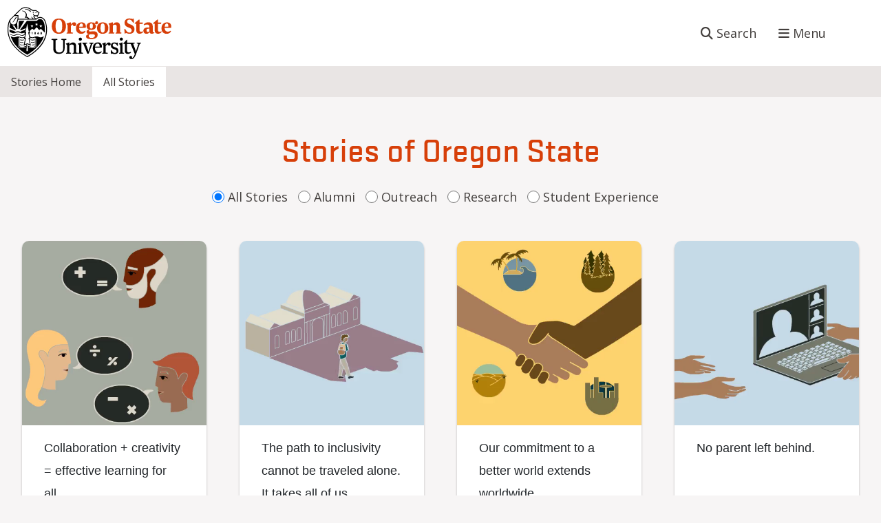

--- FILE ---
content_type: text/html; charset=UTF-8
request_url: https://oregonstate.edu/stories/all?page=4
body_size: 10195
content:
<!DOCTYPE html>
<html lang="en" dir="ltr" prefix="og: https://ogp.me/ns#">
<head>
  <meta charset="utf-8" />
<script async src="https://www.googletagmanager.com/gtag/js?id=G-QC3MB7K855"></script>
<script>window.dataLayer = window.dataLayer || [];function gtag(){dataLayer.push(arguments)};gtag("js", new Date());gtag("set", "developer_id.dMDhkMT", true);gtag("config", "G-QC3MB7K855", {"groups":"default","page_placeholder":"PLACEHOLDER_page_location"});</script>
<meta name="description" content="Meet the groundbreaking researchers, inspired students and change-making alumni who extend Oregon State University’s impact across Oregon and around the world." />
<link rel="shortlink" href="https://oregonstate.edu/node/2151" />
<link rel="canonical" href="https://oregonstate.edu/stories/all" />
<link rel="image_src" href="https://oregonstate.edu/sites/default/files/styles/facebook_preview/public/2023-05/aerial-oregon-state-university-austin-hall.jpg?itok=1seTsGbb" />
<meta property="og:site_name" content="Oregon State University" />
<meta property="og:type" content="website" />
<meta property="og:url" content="https://oregonstate.edu/stories/all" />
<meta property="og:title" content="Stories of Oregon State" />
<meta property="og:description" content="Meet the groundbreaking researchers, inspired students and change-making alumni who extend Oregon State University’s impact across Oregon and around the world." />
<meta property="og:image" content="https://oregonstate.edu/sites/default/files/styles/facebook_preview/public/2023-05/aerial-oregon-state-university-austin-hall.jpg?itok=1seTsGbb" />
<meta property="og:image:width" content="1200" />
<meta property="og:image:height" content="630" />
<meta name="twitter:card" content="summary_large_image" />
<meta name="twitter:description" content="Meet the groundbreaking researchers, inspired students and change-making alumni who extend Oregon State University’s impact across Oregon and around the world." />
<meta name="twitter:site" content="@oregonstate" />
<meta name="twitter:title" content="Stories of Oregon State" />
<meta name="twitter:image" content="https://oregonstate.edu/sites/default/files/styles/twitter_preview_image/public/2023-05/aerial-oregon-state-university-austin-hall.jpg?itok=pdUa2w0h" />
<meta name="google-site-verification" content="EzfIeVj5D_Jkpdgh4JjLnaS6DFi762P2ijQnLgcU6t4" />
<meta name="Generator" content="Drupal 10 (https://www.drupal.org)" />
<meta name="MobileOptimized" content="width" />
<meta name="HandheldFriendly" content="true" />
<meta name="viewport" content="width=device-width, initial-scale=1.0" />
<meta name="theme-color" media="(prefers-color-scheme: light)" content="#fff" />
<meta name="theme-color" media="(prefers-color-scheme: dark)" content="#000" />
<link rel="icon" href="/themes/custom/madrone_homepage/favicon.ico" type="image/vnd.microsoft.icon" />

    <title>All Stories | Oregon State University</title>
    <link rel="stylesheet" media="all" href="/sites/default/files/css/css_z6FqfngeoyBsfX08T_Dx6W3pMZdYZnmKF-SiYqwVelc.css?delta=0&amp;language=en&amp;theme=madrone_homepage&amp;include=[base64]" />
<link rel="stylesheet" media="all" href="https://unpkg.com/aos@2.3.1/dist/aos.css" />
<link rel="stylesheet" media="all" href="/sites/default/files/css/css_KnW69vM6-F4PEyBmRsq7_aK10DzrUIOjTK7TLxxiICA.css?delta=2&amp;language=en&amp;theme=madrone_homepage&amp;include=[base64]" />
<link rel="stylesheet" media="all" href="https://cdnjs.cloudflare.com/ajax/libs/font-awesome/6.5.1/css/all.min.css" />
<link rel="stylesheet" media="all" href="/sites/default/files/css/css_jBjr-9TKDdoIqMOGTHxdC9uhOaCRytOdtEyPMMV3QiQ.css?delta=4&amp;language=en&amp;theme=madrone_homepage&amp;include=[base64]" />
<link rel="stylesheet" media="all" href="/sites/default/files/css/css_08xpkv7A5VM6sEl9MevylGPRwNk_LSHgLn9TAuHD9eA.css?delta=5&amp;language=en&amp;theme=madrone_homepage&amp;include=[base64]" />
<link rel="stylesheet" media="all" href="//fonts.googleapis.com/css?family=Open Sans:300,400,500,600,700" />
<link rel="stylesheet" media="all" href="//cdn.icomoon.io/155267/OregonStateBrandIcons/style-cf.css?6642o2" />
<link rel="stylesheet" media="all" href="/sites/default/files/css/css_PhMR36aVzlwxITWy8J9-vfliEiN4vcC8Z9oRiYulAEY.css?delta=8&amp;language=en&amp;theme=madrone_homepage&amp;include=[base64]" />

      
        <!-- Google Tag Manager -->
        <script>(function(w,d,s,l,i){w[l]=w[l]||[];w[l].push({'gtm.start':
            new Date().getTime(),event:'gtm.js'});var f=d.getElementsByTagName(s)[0],
            j=d.createElement(s),dl=l!='dataLayer'?'&l='+l:'';j.async=true;j.src=
            'https://www.googletagmanager.com/gtm.js?id='+i+dl;f.parentNode.insertBefore(j,f);
        })(window,document,'script','dataLayer','GTM-54WQT99');</script>
        <!-- End Google Tag Manager -->
                  <!-- Monsido -->
          <script type="text/javascript">window._monsido = window._monsido || {token: "7BqhRyYP9fteuxY3jfLurQ",
              statistics: {enabled: true, documentTracking: {enabled: false, documentCls: "monsido_download",
              documentIgnoreCls: "monsido_ignore_download", documentExt: ["pdf", "doc", "ppt", "docx", "pptx"],},},};</script>
          <script type="text/javascript" async src="https://app-script.monsido.com/v2/monsido-script.js"></script>
          <!-- End Monsido -->
                </head>
<body class="bg-neutral-100">
<!-- Google Tag Manager (noscript) -->
<noscript><iframe src="https://www.googletagmanager.com/ns.html?id=GTM-54WQT99"
                  height="0" width="0" style="display:none;visibility:hidden"></iframe></noscript>
<!-- End Google Tag Manager (noscript) -->
<a href="#main-content" class="visually-hidden focusable">
  Skip to main content
</a>

  <div class="dialog-off-canvas-main-canvas" data-off-canvas-main-canvas>
    <div class="layout-container min-vh-100 d-flex flex-column">

  <header class="container-fluid osu-bg-page-alt-1 g-0" role="banner">
      <div id="madrone-header-container" class="madrone-header row g-0 border-bottom border-neutral-200">
    <div id="block-madrone-homepage-branding" class="block block-system block-system-branding-block">
  
    
      <div class="block__content d-flex align-items-center">
              <div class="d-flex pe-2">
          <div class="ms-2 py-2">
            <a id="osu-logo-wide" class="text-decoration-none d-inline-block"
               href="/">
              <img class="" src="/themes/custom/madrone_homepage/logo.svg"
                   alt="Oregon State University Logo"/>
            </a>
          </div>
        </div>
                              <a id="search" class="text-decoration-none ms-auto"
         href="https://search.oregonstate.edu">
        <span class="fas fa-search" aria-hidden="true"></span>
        <span class="d-none d-lg-inline">Search</span>
      </a>
      <button aria-expanded="false" class="text-decoration-none"
              id="megamenu-button">
        <span class="fa-bars fas" aria-hidden="true"></span>
        <span class="d-none d-lg-inline">Menu</span>
      </button>
    </div>
  </div>

  </div>

  </header>

    <div class="container-fluid bg-neutral-200 g-0">
    <div id="madrone-primary-menu-container" class="madrone-primary-menu">
          <div id="megamenu-contents-no-announcements" class="block block-block-content block-block-contentff95c064-d392-4a49-ab0b-b24cac07caf3 block--type-mega-menu block--view-mode-full">
    
        
          <div class="block__content">
        <div  class="position-relative osu-bg-page-alt-2 bg-color osu-text-bucktoothwhite _none"><div  class="w-100">  
  <div  class="layout row no-gutters layout-builder__layout">
    
                        <div  class="col-xxl-8 col-xl-7 col-lg-7 col-md-12 col-12 megamenu-menus p-xxl-5 p-3 align-items-start">
          <nav role="navigation"
     aria-labelledby="-menu" class="_none block block-menu navigation menu--main navbar navbar-expand-lg">
            
  <h2 class="visually-hidden" id="-menu">In-line Block</h2>
  

                  <ul class="menu menu--main nav">
                      <li class="nav-item">
                                        <a href="/about" class="nav-link" data-drupal-link-system-path="node/46">About</a>
                  </li>
                      <li class="nav-item">
                                        <a href="/academics" class="nav-link" data-drupal-link-system-path="node/5256">Academics</a>
                  </li>
                      <li class="nav-item">
                                        <a href="https://prax.oregonstate.edu/" class="nav-link">Arts</a>
                  </li>
                      <li class="nav-item">
                                        <a href="/osuresearch" class="nav-link" data-drupal-link-system-path="node/61">Research</a>
                  </li>
                      <li class="nav-item">
                                        <a href="https://engagement.oregonstate.edu/" class="nav-link">Extension and Engagement</a>
                  </li>
          </ul>

  


  </nav>
    <div class="_none d-md-none py-3 block block-layout-builder block-inline-blockbasic block--type-basic block--view-mode-full">
    
        
          <div class="block__content">
          <div class="layout layout--onecol">
    <div  class="layout__region layout__region--content">
          <div class="block block-layout-builder block-field-blockblock-contentbasicbody">
    
        
          <div class="block__content">
        
            <div class="field field--name-body field--type-text-with-summary field--label-hidden text-break field__item"><hr></div>
      
      </div>
      </div>

    </div>
  </div>

      </div>
      </div>
<nav role="navigation"
     aria-labelledby="-menu" class="_none block block-menu navigation menu--audience-">
            
  <h2 class="visually-hidden" id="-menu">In-line Block</h2>
  

                            <ul class="menu menu--audience- nav nav-pills osu-nav-link-hover--dark menu--level-1">
                              <li class="nav-item">
        <a href="/future" class="nav-link" data-drupal-link-system-path="node/26">Future Students</a>
              </li>
                      <li class="nav-item">
        <a href="/current" class="nav-link" data-drupal-link-system-path="node/11">Current Students</a>
              </li>
                      <li class="nav-item">
        <a href="http://ecampus.oregonstate.edu/" class="nav-link">Online Students</a>
              </li>
                      <li class="nav-item">
        <a href="https://www.fororegonstate.org/" class="nav-link">Alumni and Donors</a>
              </li>
                      <li class="nav-item">
        <a href="https://osubeavers.com/" class="nav-link">Athletics</a>
              </li>
              </ul>
      


  </nav>
    <div class="_none d-md-none py-3 block block-layout-builder block-inline-blockbasic block--type-basic block--view-mode-full">
    
        
          <div class="block__content">
          <div class="layout layout--onecol">
    <div  class="layout__region layout__region--content">
          <div class="block block-layout-builder block-field-blockblock-contentbasicbody">
    
        
          <div class="block__content">
        
            <div class="field field--name-body field--type-text-with-summary field--label-hidden text-break field__item"><hr></div>
      
      </div>
      </div>

    </div>
  </div>

      </div>
      </div>

        </div>
                              <div  class="col-xxl-4 col-xl-5 col-lg-5 col-md-12 col-12 megamenu-links p-xxl-5 px-3 pb-4 p-md-4 d-lg-flex flex-wrap gap-md-4">
              <div class="_none pt-md-2 w-100 mb-4 mb-lg-0 block block-layout-builder block-inline-blockbasic block--type-basic block--view-mode-full">
    
        
          <div class="block__content">
          <div class="layout layout--onecol">
    <div  class="layout__region layout__region--content">
          <div class="block block-layout-builder block-field-blockblock-contentbasicbody">
    
        
          <div class="block__content">
        
            <div class="field field--name-body field--type-text-with-summary field--label-hidden text-break field__item"><ul class="list-unstyled d-flex justify-content-between justify-content-md-start gap-md-4 gap-xl-5 text-align-center">
	<li><a href="https://technology.oregonstate.edu/services/beaver-hub"><img alt src="/sites/default/files/2023-08/beaverhub.svg"><br>
	Beaver Hub</a></li>
	<li><a href="https://canvas.oregonstate.edu/"><img alt src="/sites/default/files/2023-08/canvas.svg"><br>
	Canvas</a></li>
	<li><a href="https://login.microsoftonline.com/login.srf?wa=wsignin1.0&amp;whr=oregonstate.edu&amp;wreply=https://portal.office.com"><img alt src="/sites/default/files/2023-08/office365.svg"><br>
	Office 365</a></li>
</ul>
</div>
      
      </div>
      </div>

    </div>
  </div>

      </div>
      </div>
    <div class="_none block block-layout-builder block-inline-blockbasic block--type-basic block--view-mode-full">
    
        
          <div class="block__content">
          <div class="layout layout--onecol">
    <div  class="layout__region layout__region--content">
          <div class="block block-layout-builder block-field-blockblock-contentbasicbody">
    
        
          <div class="block__content">
        
            <div class="field field--name-body field--type-text-with-summary field--label-hidden text-break field__item"><div class="d-flex flex-wrap justify-content-between justify-content-md-start gap-md-5 gap-lg-4 gap-xxl-5">
<ul class="list-unstyled">
	<li><a href="https://registrar.oregonstate.edu/osu-academic-calendar">Academic Calendar</a></li>
	<li><a href="https://catalog.oregonstate.edu/ ">Catalog</a></li>
	<li><a href="https://library.oregonstate.edu ">OSU Libraries</a></li>
	<li><a href="https://give.fororegonstate.org/PL1Uv3Fkug">Make a Gift</a></li>
</ul>

<ul class="list-unstyled">
	<li><a href="https://outlook.com/oregonstate.edu">Outlook</a></li>
	<li><a href="https://my.oregonstate.edu/">MyOregonState</a></li>
	<li><a href="https://technology.oregonstate.edu/services/box">Box</a></li>
	<li><a href="https://technology.oregonstate.edu/services/zoom">Zoom</a></li>
</ul>
</div>
</div>
      
      </div>
      </div>

    </div>
  </div>

      </div>
      </div>
    <div class="_none d-none d-lg-block position-absolute top-0 end-0 pe-2 pt-2 block block-layout-builder block-inline-blockbasic block--type-basic block--view-mode-full">
    
        
          <div class="block__content">
          <div class="layout layout--onecol">
    <div  class="layout__region layout__region--content">
          <div class="block block-layout-builder block-field-blockblock-contentbasicbody">
    
        
          <div class="block__content">
        
            <div class="field field--name-body field--type-text-with-summary field--label-hidden text-break field__item"><p><button aria-label="Close" class="btn-close megamenu-close btn-close-white" data-bs-theme="dark" type="button"></button></p>
</div>
      
      </div>
      </div>

    </div>
  </div>

      </div>
      </div>

        </div>
                                                                                                                                                                              
  </div>

</div></div>
      </div>
      </div>
<nav role="navigation"
     aria-labelledby="block-madrone-homepage-storymenu-menu" id="block-madrone-homepage-storymenu" class="block block-menu navigation menu--story-menu">
            
  <h2 class="visually-hidden" id="block-madrone-homepage-storymenu-menu">Story Menu</h2>
  

                            <ul class="menu menu--story-menu nav nav-pills osu-nav-link-hover--dark menu--level-1">
                              <li class="nav-item">
        <a href="/stories" class="nav-link" data-drupal-link-system-path="node/2136">Stories Home</a>
              </li>
                      <li class="nav-item active">
        <a href="/stories/all" class="nav-link active" data-drupal-link-system-path="node/2151">All Stories</a>
              </li>
              </ul>
      


  </nav>

    </div>
  </div>

  
  
  
  

  
    <div class="flex-fill position-relative">
    <main class="d-flex flex-wrap flex-fill gx-3 gx-lg-0" role="main">
      <a id="main-content" tabindex="-1"></a>      <div class="layout-content col-12">
          <div id="madrone-content-container" class="madrone-content">
    <div data-drupal-messages-fallback class="hidden"></div>    <div id="block-madrone-homepage-content" class="block block-system block-system-main-block">
    
        
          <div class="block__content">
        <article class="node node--type-page node--view-mode-full">

  
    

  <div class="node__content">
    <div  class="bs-text-center _none pt-5"><div  class="container-fluid">  
  <div  class="layout row layout-builder__layout">
    
                        <div  class="col-12">
              <div class="_none block block-layout-builder block-field-blocknodepagetitle">
    
        
          <div class="block__content">
        <span><h1>Stories of Oregon State</h1>
</span>

      </div>
      </div>

        </div>
                                                                                                                                                                                              
  </div>

</div></div><div  class="_none pb-6"><div  class="w-100">  
  <div  class="layout row no-gutters layout-builder__layout">
    
                        <div  class="col-12">
              <div class="views-element-container _none block block-views block-views-blocknews-and-stories-block-4">
    
        
          <div class="block__content">
        <div><div class="js-view-dom-id-cf192a97a136abfbce989691d21edc53e36710eceb8ef1293fd7cabcbd61ffc7">
  
  
  

  
  <form class="views-exposed-form bef-exposed-form mt-3 d-flex justify-content-center" data-bef-auto-submit-full-form="" data-bef-auto-submit="" data-bef-auto-submit-delay="500" data-bef-auto-submit-minimum-length="3" data-drupal-selector="views-exposed-form-news-and-stories-block-4" action="/stories/all" method="get" id="views-exposed-form-news-and-stories-block-4" accept-charset="UTF-8">
  <div class="form--inline clearfix d-flex flex-wrap gap-2">
  <fieldset data-drupal-selector="edit-field-category-target-id" id="edit-field-category-target-id--wrapper" class="fieldgroup form-composite js-form-item form-item js-form-wrapper form-wrapper">
      <legend>
    <span class="fieldset-legend"></span>
  </legend>
  <div class="fieldset-wrapper">
                <div id="edit-field-category-target-id"><div class="form-radios form--inline">
                  <div class="js-form-item form-item js-form-type-radio form-item-field-category-target-id js-form-item-field-category-target-id">
        <input data-drupal-selector="edit-field-category-target-id-all" type="radio" id="edit-field-category-target-id-all" name="field_category_target_id" value="All" checked="checked" class="form-radio form-check-input input--radio"/>

        <label for="edit-field-category-target-id-all" class="option form-label">All Stories</label>

      </div>

                    <div class="js-form-item form-item js-form-type-radio form-item-field-category-target-id js-form-item-field-category-target-id">
        <input data-drupal-selector="edit-field-category-target-id-356" type="radio" id="edit-field-category-target-id-356" name="field_category_target_id" value="356" class="form-radio form-check-input input--radio"/>

        <label for="edit-field-category-target-id-356" class="option form-label">Alumni</label>

      </div>

                    <div class="js-form-item form-item js-form-type-radio form-item-field-category-target-id js-form-item-field-category-target-id">
        <input data-drupal-selector="edit-field-category-target-id-361" type="radio" id="edit-field-category-target-id-361" name="field_category_target_id" value="361" class="form-radio form-check-input input--radio"/>

        <label for="edit-field-category-target-id-361" class="option form-label">Outreach</label>

      </div>

                    <div class="js-form-item form-item js-form-type-radio form-item-field-category-target-id js-form-item-field-category-target-id">
        <input data-drupal-selector="edit-field-category-target-id-351" type="radio" id="edit-field-category-target-id-351" name="field_category_target_id" value="351" class="form-radio form-check-input input--radio"/>

        <label for="edit-field-category-target-id-351" class="option form-label">Research</label>

      </div>

                    <div class="js-form-item form-item js-form-type-radio form-item-field-category-target-id js-form-item-field-category-target-id">
        <input data-drupal-selector="edit-field-category-target-id-346" type="radio" id="edit-field-category-target-id-346" name="field_category_target_id" value="346" class="form-radio form-check-input input--radio"/>

        <label for="edit-field-category-target-id-346" class="option form-label">Student Experience</label>

      </div>

      </div>
</div>

          </div>
</fieldset>
<div data-drupal-selector="edit-actions" class="form-actions js-form-wrapper form-wrapper" id="edit-actions"><input data-bef-auto-submit-click="" class="js-hide button--primary button js-form-submit form-submit input--submit btn osu-btn-primary my-3" data-drupal-selector="edit-submit-news-and-stories" type="submit" id="edit-submit-news-and-stories" value="Apply"/>
</div>

</div>

</form>

  

  <div>
    
  <ul class="stories-grid-wrapper">

      <li class="story-child Research"><div class="views-field views-field-field-picture"><div class="field-content"><article class="media media--type-image media--view-mode-default">
  
      
            <div class="field field--name-image field--type-image field--label-hidden text-break field__item">  <img loading="lazy" src="/sites/default/files/2021-01/Impact2021_animated_icon_math-lab_v1.png" width="600" height="600" alt="people talking to each other with math symbols" class="img-fluid" />

</div>
      
  </article>
</div></div><div class="views-field views-field-field-animation"><div class="field-content"><article class="media media--type-local-video media--view-mode-animation">
  
      
  <div class="field field--name-field-media-video-file field--type-file field--label-visually_hidden text-break">
    <div class="field__label visually-hidden fw-bold">Video file</div>
                  <div class="field__item"><video  loop="loop" muted="muted" width="400" height="400">
      <source  src="/sites/default/files/2021-04/collaboration-creativity.mp4" type="video/mp4" />
  </video>
</div>
              </div>

  </article>
</div></div><div><div><div class="story-title"><a href="/stories/collaboration-creativity-effective-learning-all" hreflang="en">Collaboration +  creativity =  effective learning for all.</a></div></div></div></li>
      <li class="story-child Student Experience"><div class="views-field views-field-field-picture"><div class="field-content"><article class="media media--type-image media--view-mode-default">
  
      
            <div class="field field--name-image field--type-image field--label-hidden text-break field__item">  <img loading="lazy" src="/sites/default/files/2021-04/path-to-inclusivity-600x600.png" width="600" height="600" alt="person standing next to institutional building" class="img-fluid" />

</div>
      
  </article>
</div></div><div class="views-field views-field-field-animation"><div class="field-content"><article class="media media--type-local-video media--view-mode-animation">
  
      
  <div class="field field--name-field-media-video-file field--type-file field--label-visually_hidden text-break">
    <div class="field__label visually-hidden fw-bold">Video file</div>
                  <div class="field__item"><video  loop="loop" muted="muted" width="400" height="400">
      <source  src="/sites/default/files/2021-04/path-to-inclusivity.mp4" type="video/mp4" />
  </video>
</div>
              </div>

  </article>
</div></div><div><div><div class="story-title"><a href="/stories/path-inclusivity-cannot-be-traveled-alone-it-takes-all-us" hreflang="en">The path to inclusivity cannot be traveled alone. It takes all of us.</a></div></div></div></li>
      <li class="story-child Outreach Student Experience"><div class="views-field views-field-field-picture"><div class="field-content"><article class="media media--type-image media--view-mode-default">
  
      
            <div class="field field--name-image field--type-image field--label-hidden text-break field__item">  <img loading="lazy" src="/sites/default/files/2021-04/commitment-to-better-world-600x600.png" width="600" height="600" alt="two people shaking hands surrounded by symbols for forests, beaches, deserts, and cities" class="img-fluid" />

</div>
      
  </article>
</div></div><div class="views-field views-field-field-animation"><div class="field-content"><article class="media media--type-local-video media--view-mode-animation">
  
      
  <div class="field field--name-field-media-video-file field--type-file field--label-visually_hidden text-break">
    <div class="field__label visually-hidden fw-bold">Video file</div>
                  <div class="field__item"><video  loop="loop" muted="muted" width="400" height="400">
      <source  src="/sites/default/files/2021-04/commitment-better-world.mp4" type="video/mp4" />
  </video>
</div>
              </div>

  </article>
</div></div><div><div><div class="story-title"><a href="/stories/our-commitment-better-world-extends-worldwide" hreflang="en">Our commitment to a better world extends worldwide.</a></div></div></div></li>
      <li class="story-child Outreach Research Student Experience"><div class="views-field views-field-field-picture"><div class="field-content"><article class="media media--type-image media--view-mode-default">
  
      
            <div class="field field--name-image field--type-image field--label-hidden text-break field__item">  <img loading="lazy" src="/sites/default/files/2021-04/no-parent-left-behind-600x600.png" width="600" height="600" alt="person handing a laptop with a video meeting display to another" class="img-fluid" />

</div>
      
  </article>
</div></div><div class="views-field views-field-field-animation"><div class="field-content"><article class="media media--type-local-video media--view-mode-animation">
  
      
  <div class="field field--name-field-media-video-file field--type-file field--label-visually_hidden text-break">
    <div class="field__label visually-hidden fw-bold">Video file</div>
                  <div class="field__item"><video  loop="loop" muted="muted" width="400" height="400">
      <source  src="/sites/default/files/2021-04/no-parent-left-behind_0.mp4" type="video/mp4" />
  </video>
</div>
              </div>

  </article>
</div></div><div><div><div class="story-title"><a href="/stories/no-parent-left-behind" hreflang="en">No parent left behind.</a></div></div></div></li>
      <li class="story-child Research Student Experience"><div class="views-field views-field-field-picture"><div class="field-content"><article class="media media--type-image media--view-mode-default">
  
      
            <div class="field field--name-image field--type-image field--label-hidden text-break field__item">  <img loading="lazy" src="/sites/default/files/2021-01/Impact2021_animated_icon_tribal-law_v1.png" width="600" height="600" alt="rain clouds overlay the state of Arizona " class="img-fluid" />

</div>
      
  </article>
</div></div><div class="views-field views-field-field-animation"><div class="field-content"><article class="media media--type-local-video media--view-mode-animation">
  
      
  <div class="field field--name-field-media-video-file field--type-file field--label-visually_hidden text-break">
    <div class="field__label visually-hidden fw-bold">Video file</div>
                  <div class="field__item"><video  loop="loop" muted="muted" width="400" height="400">
      <source  src="/sites/default/files/2021-04/water-essential.mp4" type="video/mp4" />
  </video>
</div>
              </div>

  </article>
</div></div><div><div><div class="story-title"><a href="/stories/water-essential-life-knowledge-essential-managing-it-wisely" hreflang="en">Water is essential to life. Knowledge is essential to managing it wisely.</a></div></div></div></li>
      <li class="story-child Alumni Student Experience"><div class="views-field views-field-field-picture"><div class="field-content"><article class="media media--type-image media--view-mode-default">
  
      
            <div class="field field--name-image field--type-image field--label-hidden text-break field__item">  <img loading="lazy" src="/sites/default/files/2021-01/Impact2021_icon_lab-tech-scientist_v1.png" width="600" height="600" alt="student outfit pointing towards lab outfit" class="img-fluid" />

</div>
      
  </article>
</div></div><div class="views-field views-field-field-animation"><div class="field-content"><article class="media media--type-local-video media--view-mode-animation">
  
      
  <div class="field field--name-field-media-video-file field--type-file field--label-visually_hidden text-break">
    <div class="field__label visually-hidden fw-bold">Video file</div>
                  <div class="field__item"><video  loop="loop" muted="muted" width="400" height="400">
      <source  src="/sites/default/files/2021-04/who-wins.mp4" type="video/mp4" />
  </video>
</div>
              </div>

  </article>
</div></div><div><div><div class="story-title"><a href="/stories/who-wins-when-osu-cascades-partners-local-industry-everybody" hreflang="en">Who wins when OSU-Cascades partners with local industry? Everybody.</a></div></div></div></li>
      <li class="story-child Research"><div class="views-field views-field-field-picture"><div class="field-content"><article class="media media--type-image media--view-mode-default">
  
      
            <div class="field field--name-image field--type-image field--label-hidden text-break field__item">  <img loading="lazy" src="/sites/default/files/2020-12/Impact2021_animated_electrical-mapping_v1.png" width="600" height="600" alt="sun rays going to the earth" class="img-fluid" />

</div>
      
  </article>
</div></div><div class="views-field views-field-field-animation"><div class="field-content"><article class="media media--type-local-video media--view-mode-animation">
  
      
  <div class="field field--name-field-media-video-file field--type-file field--label-visually_hidden text-break">
    <div class="field__label visually-hidden fw-bold">Video file</div>
                  <div class="field__item"><video  loop="loop" muted="muted" width="400" height="400">
      <source  src="/sites/default/files/2021-04/we-think-about-power-grid.mp4" type="video/mp4" />
  </video>
</div>
              </div>

  </article>
</div></div><div><div><div class="story-title"><a href="/stories/we-think-about-power-grid-so-you-dont-have" hreflang="en">We think about the power grid, so you don’t have to.</a></div></div></div></li>
      <li class="story-child Research Student Experience"><div class="views-field views-field-field-picture"><div class="field-content"><article class="media media--type-image media--view-mode-default">
  
      
            <div class="field field--name-image field--type-image field--label-hidden text-break field__item">  <img loading="lazy" src="/sites/default/files/2020-12/Impact2021_animated_msi-humanities_v1.png" width="600" height="600" alt="an open book with a sea cross section as one of the pages" class="img-fluid" />

</div>
      
  </article>
</div></div><div class="views-field views-field-field-animation"><div class="field-content"><article class="media media--type-local-video media--view-mode-animation">
  
      
  <div class="field field--name-field-media-video-file field--type-file field--label-visually_hidden text-break">
    <div class="field__label visually-hidden fw-bold">Video file</div>
                  <div class="field__item"><video  loop="loop" muted="muted" width="400" height="400">
      <source  src="/sites/default/files/2021-04/forging-unique-career.mp4" type="video/mp4" />
  </video>
</div>
              </div>

  </article>
</div></div><div><div><div class="story-title"><a href="/stories/forging-unique-career-path-she-now-leads-way-others" hreflang="en">Forging a unique career path, she now leads the way for others.</a></div></div></div></li>
      <li class="story-child Research"><div class="views-field views-field-field-picture"><div class="field-content"><article class="media media--type-image media--view-mode-default">
  
      
            <div class="field field--name-image field--type-image field--label-hidden text-break field__item">  <img loading="lazy" src="/sites/default/files/2020-12/Impact2021_animated_plant-based-therapy_v1.png" width="600" height="600" alt="plant leaves hanging over lungs" class="img-fluid" />

</div>
      
  </article>
</div></div><div class="views-field views-field-field-animation"><div class="field-content"><article class="media media--type-local-video media--view-mode-animation">
  
      
  <div class="field field--name-field-media-video-file field--type-file field--label-visually_hidden text-break">
    <div class="field__label visually-hidden fw-bold">Video file</div>
                  <div class="field__item"><video  loop="loop" muted="muted" width="400" height="400">
      <source  src="/sites/default/files/2021-04/hope-is-blooming.mp4" type="video/mp4" />
  </video>
</div>
              </div>

  </article>
</div></div><div><div><div class="story-title"><a href="/stories/hope-blooming-cystic-fibrosis-research" hreflang="en">Hope is blooming in cystic fibrosis research.</a></div></div></div></li>
      <li class="story-child Outreach"><div class="views-field views-field-field-picture"><div class="field-content"><article class="media media--type-image media--view-mode-default">
  
      
            <div class="field field--name-image field--type-image field--label-hidden text-break field__item">  <img loading="lazy" src="/sites/default/files/2020-12/Impact2021_animated_vetmed-wildfires_v2.png" width="600" height="600" alt="llama, horse, and cow near flames" class="img-fluid" />

</div>
      
  </article>
</div></div><div class="views-field views-field-field-animation"><div class="field-content"><article class="media media--type-local-video media--view-mode-animation">
  
      
  <div class="field field--name-field-media-video-file field--type-file field--label-visually_hidden text-break">
    <div class="field__label visually-hidden fw-bold">Video file</div>
                  <div class="field__item"><video  loop="loop" muted="muted" width="400" height="400">
      <source  src="/sites/default/files/2021-04/animals-not-forgotten.mp4" type="video/mp4" />
  </video>
</div>
              </div>

  </article>
</div></div><div><div><div class="story-title"><a href="/stories/animals-will-not-be-forgotten-even-disaster-not-our-watch" hreflang="en">Animals will not be forgotten, even in disaster. Not on our watch.</a></div></div></div></li>
      <li class="story-child Student Experience"><div class="views-field views-field-field-picture"><div class="field-content"><article class="media media--type-image media--view-mode-default">
  
      
            <div class="field field--name-image field--type-image field--label-hidden text-break field__item">  <img loading="lazy" src="/sites/default/files/2021-04/art-students_v2.png" width="600" height="600" alt="" class="img-fluid" />

</div>
      
  </article>
</div></div><div class="views-field views-field-field-animation"><div class="field-content"><article class="media media--type-local-video media--view-mode-animation">
  
      
  <div class="field field--name-field-media-video-file field--type-file field--label-visually_hidden text-break">
    <div class="field__label visually-hidden fw-bold">Video file</div>
                  <div class="field__item"><video  loop="loop" muted="muted" width="400" height="400">
      <source  src="/sites/default/files/2021-04/time-of-distance.mp4" type="video/mp4" />
  </video>
</div>
              </div>

  </article>
</div></div><div><div><div class="story-title"><a href="/stories/during-time-distance-were-drawing-people" hreflang="en">During a time of distance, we’re drawing people in.</a></div></div></div></li>
      <li class="story-child Outreach"><div class="views-field views-field-field-picture"><div class="field-content"><article class="media media--type-image media--view-mode-default">
  
      
            <div class="field field--name-image field--type-image field--label-hidden text-break field__item">  <img loading="lazy" src="/sites/default/files/2021-01/Impact2021_icon_master-gardener_v1.png" width="600" height="600" alt="tomato plant" class="img-fluid" />

</div>
      
  </article>
</div></div><div class="views-field views-field-field-animation"><div class="field-content"><article class="media media--type-local-video media--view-mode-animation">
  
      
  <div class="field field--name-field-media-video-file field--type-file field--label-visually_hidden text-break">
    <div class="field__label visually-hidden fw-bold">Video file</div>
                  <div class="field__item"><video  loop="loop" muted="muted" width="400" height="400">
      <source  src="/sites/default/files/2021-04/when-the-world-closes-down.mp4" type="video/mp4" />
  </video>
</div>
              </div>

  </article>
</div></div><div><div><div class="story-title"><a href="/stories/when-world-closes-down-oregon-state-digs" hreflang="en">When the world closes down, Oregon State digs in.</a></div></div></div></li>
  
</ul>

</div>

      <nav class="pager" role="navigation" aria-labelledby="pagination-heading">
    <h4 id="pagination-heading" class="visually-hidden">Pagination</h4>
    <ul class="pager__items js-pager__items pagination justify-content-center flex-wrap">
                    <li class="pager__item pager__item--first page-item">
          <a href="?page=0"
             title="Go to first page" class="page-link">
            <span class="visually-hidden">First page</span>
            <span aria-hidden="true">« First</span>
          </a>
        </li>
                          <li class="pager__item pager__item--previous page-item">
          <a href="?page=3" title="Go to previous page"
             rel="prev" class="page-link">
            <span class="visually-hidden">Previous page</span>
            <span aria-hidden="true">‹ Previous</span>
          </a>
        </li>
                          <li class="pager__item pager__item--ellipsis page-item disabled" role="presentation">
          <span class="page-link">&hellip;</span></li>
                          <li class="pager__item page-item">
                                          <a href="?page=1" title="Go to page 2" class="page-link">
            <span class="visually-hidden">
              Page
            </span>2</a>
        </li>
              <li class="pager__item page-item">
                                          <a href="?page=2" title="Go to page 3" class="page-link">
            <span class="visually-hidden">
              Page
            </span>3</a>
        </li>
              <li class="pager__item page-item">
                                          <a href="?page=3" title="Go to page 4" class="page-link">
            <span class="visually-hidden">
              Page
            </span>4</a>
        </li>
              <li class="pager__item is-active active page-item">
                                          <a href="?page=4" title="Current page" aria-current="page" class="page-link">
            <span class="visually-hidden">
              Current page
            </span>5</a>
        </li>
              <li class="pager__item page-item">
                                          <a href="?page=5" title="Go to page 6" class="page-link">
            <span class="visually-hidden">
              Page
            </span>6</a>
        </li>
                                      <li class="pager__item pager__item--next page-item">
          <a href="?page=5" title="Go to next page"
             rel="next" class="page-link">
            <span class="visually-hidden">Next page</span>
            <span aria-hidden="true">Next ›</span>
          </a>
        </li>
                          <li class="pager__item pager__item--last page-item">
          <a href="?page=5"
             title="Go to last page" class="page-link">
            <span class="visually-hidden">Last page</span>
            <span aria-hidden="true">Last »</span>
          </a>
        </li>
          </ul>
  </nav>


  
  

  
  </div>
</div>

      </div>
      </div>

        </div>
                                                                                                                                                                                              
  </div>

</div></div>
  </div>
  </article>

      </div>
      </div>

  </div>

      </div>

          </main>
  </div>
  

  <footer class="container-fluid g-0 mt-auto" role="contentinfo">
    

<div class="region region-footer osu-bg-page-alt-2 osu-text-bucktoothwhite osu-min-h-300 px-xxl-6 px-4 pt-5 pb-4">
  <div class="madrone-footer mb-auto" id="madrone-footer-container">
        <div id="block-footer" class="block block-block-content block-block-content8e86dc9c-554f-408e-b6af-51141bda609e block--type-basic block--view-mode-full">
    
        
          <div class="block__content">
        <div  class="_none mb-3"><div  class="w-100">  
  <div  class="_none layout row no-gutters layout-builder__layout">
    
                        <div  class="col-lg-4 col-md-3 col-12 mb-5">
              <div class="_none block block-layout-builder block-inline-blockbasic block--type-basic block--view-mode-full">
    
        
          <div class="block__content">
          <div class="layout layout--onecol">
    <div  class="layout__region layout__region--content">
          <div class="block block-layout-builder block-field-blockblock-contentbasicbody">
    
        
          <div class="block__content">
        
            <div class="field field--name-body field--type-text-with-summary field--label-hidden text-break field__item"><article class="media media--type-image media--view-mode-_50w">
  
      
            <div class="field field--name-image field--type-image field--label-hidden text-break field__item">  <img loading="lazy" width="250" src="/sites/default/files/2023-07/osu_horizontal_2c_o_over_b.svg" alt="Oregon State University" class="img-fluid">

</div>
      
  </article>

</div>
      
      </div>
      </div>

    </div>
  </div>

      </div>
      </div>

        </div>
                              <div  class="col-lg-4 col-md-6 col-12">
          
        </div>
                              <div  class="col-lg-4 col-md-3 col-12 d-flex justify-content-lg-end">
              <div class="_none social-media-icons block block-layout-builder block-inline-blockbasic block--type-basic block--view-mode-full">
    
        
          <div class="block__content">
          <div class="layout layout--onecol">
    <div  class="layout__region layout__region--content">
          <div class="block block-layout-builder block-field-blockblock-contentbasicbody">
    
        
          <div class="block__content">
        
            <div class="field field--name-body field--type-text-with-summary field--label-hidden text-break field__item"><p><a href="https://instagram.com/oregonstate"><span class="visually-hidden">OSU's Instagram</span><span aria-hidden="true" class="fab fa-instagram"></span></a> <a href="https://www.tiktok.com/@oregonstate"><span class="visually-hidden">OSU's TikTok</span><span aria-hidden="true" class="fa-brands fa-tiktok"></span></a> <a href="https://twitter.com/oregonstate"><span class="visually-hidden">OSU's Twitter</span><span aria-hidden="true" class="fa-brands fa-x-twitter"></span></a> <a href="https://www.facebook.com/osubeavers"><span class="visually-hidden">OSU's Facebook</span><span aria-hidden="true" class="fab fa-facebook-f"></span></a> <a href="https://www.youtube.com/user/OregonStateUniv"><span class="visually-hidden">OSU's Youtube</span><span aria-hidden="true" class="fab fa-youtube"></span></a> <a href="https://open.spotify.com/user/clcmse6ojy8etzcatn9fvb5m0?si=ufW8IGPoQ3CgyhwQHmWhlQ"><span class="visually-hidden">Spotify</span><span aria-hidden="true" class="fab fa-spotify"></span></a></p>
</div>
      
      </div>
      </div>

    </div>
  </div>

      </div>
      </div>

        </div>
                                                                                                                                                              
  </div>

</div></div><div  class="footer-link-spacing _none"><div  class="w-100">  
  <div  class="layout row no-gutters layout-builder__layout">
    
                        <div  class="col-lg-4 col-md-12 col-12 mb-5">
              <div class="_none logo-alignment block block-layout-builder block-inline-blockbasic block--type-basic block--view-mode-full">
    
        
          <div class="block__content">
          <div class="layout layout--onecol">
    <div  class="layout__region layout__region--content">
          <div class="block block-layout-builder block-field-blockblock-contentbasicbody">
    
        
          <div class="block__content">
        
            <div class="field field--name-body field--type-text-with-summary field--label-hidden text-break field__item"><p><a href="https://map.oregonstate.edu/?building=KAd">1500 SW Jefferson Way<br>
Corvallis, OR 97331</a></p>

<p><a href="tel:5417371000">541-737-1000</a></p>
</div>
      
      </div>
      </div>

    </div>
  </div>

      </div>
      </div>

        </div>
                              <div  class="col-lg-4 col-md-12 col-12 d-flex gap-5 mb-5">
              <div class="_none block block-layout-builder block-inline-blockbasic block--type-basic block--view-mode-full">
    
        
          <div class="block__content">
          <div class="layout layout--onecol">
    <div  class="layout__region layout__region--content">
          <div class="block block-layout-builder block-field-blockblock-contentbasicbody">
    
        
          <div class="block__content">
        
            <div class="field field--name-body field--type-text-with-summary field--label-hidden text-break field__item"><ul class="list-unstyled">
	<li><a href="https://accessibility.oregonstate.edu/">Accessibility Information</a></li>
	<li><a href="https://map.oregonstate.edu/">Campus Map</a></li>
	<li><a href="https://publicsafety.oregonstate.edu/">Campus Safety</a></li>
	<li><a data-entity-substitution="canonical" data-entity-type="node" data-entity-uuid="990870aa-3542-4719-943b-e6e7dbc27c66" href="/contact" title="Contact Oregon State University">Contact OSU</a></li>
	<li><a href="http://directory.oregonstate.edu/">Directory</a></li>
</ul>
</div>
      
      </div>
      </div>

    </div>
  </div>

      </div>
      </div>
    <div class="_none block block-layout-builder block-inline-blockbasic block--type-basic block--view-mode-full">
    
        
          <div class="block__content">
          <div class="layout layout--onecol">
    <div  class="layout__region layout__region--content">
          <div class="block block-layout-builder block-field-blockblock-contentbasicbody">
    
        
          <div class="block__content">
        
            <div class="field field--name-body field--type-text-with-summary field--label-hidden text-break field__item"><ul class="list-unstyled">
	<li><a data-entity-substitution="canonical" data-entity-type="node" data-entity-uuid="3dfb2bbb-e3f1-4322-adf1-77c41f8603d4" href="/faculty" title="Faculty and Staff">Faculty and Staff Resources</a></li>
	<li><a href="https://hr.oregonstate.edu/employment-opportunities-osu">Jobs</a></li>
	<li><a href="https://today.oregonstate.edu/news">News</a></li>
	<li><a href="http://osubeaverstore.com/">OSU Beaver Store</a></li>
	<li><a data-entity-substitution="canonical" data-entity-type="node" data-entity-uuid="dbf1dc9c-ece3-43ff-88e6-e642f3348408" href="/incident-reporting-safety-and-advocacy-resources" title="Incident reporting, safety and advocacy resources">Reporting and Advocacy Resources</a></li>
</ul>
</div>
      
      </div>
      </div>

    </div>
  </div>

      </div>
      </div>

        </div>
                              <div  class="col-lg-4 col-md-12 col-12 d-flex flex-column align-items-end justify-content-end">
          
        </div>
                                                                                                                                                              
  </div>

</div></div>
      </div>
      </div>

  </div>

	<div class="madrone-copyright logo-alignment">
		<p>
			<a class="osu-link-white" href="/copyright">Copyright</a>
			&#169;
			2026
			Oregon State University
			<br/>
			<a class="osu-link-white" href="/official-web-disclaimer">Privacy Information and Disclaimer</a>
			<br/>
			<a class="osu-link-white" href="https://eoa.oregonstate.edu/non-discrimination-statement" title="Notice of Non-Discrimination and Title IX Statement">Non-discrimination Statement</a>
		</p>
	</div>
</div>

<div class="admissions-ctas osu-bg-osuorange d-flex flex-wrap px-xxl-6 p-4">
  <a class="osu-link-white me-3 me-lg-5 logo-alignment"
     href="https://admissions.oregonstate.edu/apply-choose-application">Apply
    Now</a>
  <a class="osu-link-white me-3 me-lg-5"
     href="https://admissions.oregonstate.edu/send-me-info">Request Info</a>
  <a class="osu-link-white" href="https://visitosu.oregonstate.edu/">Visit</a>
</div>

  </footer>


</div>
  </div>


<script type="application/json" data-drupal-selector="drupal-settings-json">{"path":{"baseUrl":"\/","pathPrefix":"","currentPath":"node\/2151","currentPathIsAdmin":false,"isFront":false,"currentLanguage":"en","currentQuery":{"page":"4"}},"pluralDelimiter":"\u0003","suppressDeprecationErrors":true,"ajaxPageState":{"libraries":"[base64]","theme":"madrone_homepage","theme_token":null},"ajaxTrustedUrl":{"\/stories\/all":true},"google_analytics":{"account":"G-QC3MB7K855","trackOutbound":true,"trackMailto":true,"trackTel":true,"trackDownload":true,"trackDownloadExtensions":"7z|aac|arc|arj|asf|asx|avi|bin|csv|doc(x|m)?|dot(x|m)?|exe|flv|gif|gz|gzip|hqx|jar|jpe?g|js|mp(2|3|4|e?g)|mov(ie)?|msi|msp|pdf|phps|png|ppt(x|m)?|pot(x|m)?|pps(x|m)?|ppam|sld(x|m)?|thmx|qtm?|ra(m|r)?|sea|sit|tar|tgz|torrent|txt|wav|wma|wmv|wpd|xls(x|m|b)?|xlt(x|m)|xlam|xml|z|zip"},"views":{"ajax_path":"\/views\/ajax","ajaxViews":{"views_dom_id:cf192a97a136abfbce989691d21edc53e36710eceb8ef1293fd7cabcbd61ffc7":{"view_name":"news_and_stories","view_display_id":"block_4","view_args":"","view_path":"\/node\/2151","view_base_path":null,"view_dom_id":"cf192a97a136abfbce989691d21edc53e36710eceb8ef1293fd7cabcbd61ffc7","pager_element":0}}},"better_exposed_filters":{"autosubmit_exclude_textfield":false},"user":{"uid":0,"permissionsHash":"8cf1ed6d1ae0ccf57e939192aeabe441085de42dacd5ffdb3ab3c754b87f421c"}}</script>
<script src="/sites/default/files/js/js_9yX55SfMhs02RgH60-IOzuzRJaRxI_PJl7lJg7kdOvw.js?scope=footer&amp;delta=0&amp;language=en&amp;theme=madrone_homepage&amp;include=eJxtjkEOgzAMBD8UyJMiB7ZpKidGsWnh9w1I5dD2YmnG3pUjzNACtkUUc7hl7qieVpOgayzZXPx_klDRiF0UMbVGS1DbGT0rOjYUMbgkkhiBKvFueeqhL-EKzU0q_NVymcQSiYejNNf00eEuBQuln73oGvIktf8Hnn3H4UD3zHipP-dID9revfNfxA"></script>
<script src="https://unpkg.com/aos@2.3.1/dist/aos.js"></script>
<script src="/sites/default/files/js/js_qMGkuNfYekswlnfcJt8oXzrzLlXcbEG8pwRYhL_dKOs.js?scope=footer&amp;delta=2&amp;language=en&amp;theme=madrone_homepage&amp;include=eJxtjkEOgzAMBD8UyJMiB7ZpKidGsWnh9w1I5dD2YmnG3pUjzNACtkUUc7hl7qieVpOgayzZXPx_klDRiF0UMbVGS1DbGT0rOjYUMbgkkhiBKvFueeqhL-EKzU0q_NVymcQSiYejNNf00eEuBQuln73oGvIktf8Hnn3H4UD3zHipP-dID9revfNfxA"></script>

</body>
</html>


--- FILE ---
content_type: text/css
request_url: https://oregonstate.edu/sites/default/files/css/css_PhMR36aVzlwxITWy8J9-vfliEiN4vcC8Z9oRiYulAEY.css?delta=8&language=en&theme=madrone_homepage&include=eJyFkuGugyAMhV-IwSORCh2yATW0TH37i24mJsuuf0jL-TiBcoAZxcbyQCdUjWPWDotgjSXYV_RIrAaUvmFxmYjR23tMvWUTsGCFpAYiYakw2QQrNbFDi8ljNVNqIRYdBTNbSDGU3K31Lp9OsawJ2QCxrphJ8Fv7OA3gnqFSK946SlR_WR041X6NS2ixPIKn-QLMUHf-X2gC7_vkLijBRa4HcobPz3VU0fjaJkgaHrCoOxWBGZkymlOtZxy2ltXnX3xkRy-sq6GC3VFl8LWX5k0dXUg0QLptt-hPObbt2C0nCN86-gjmHQrtYJJIRRE3e5WLHIsdMYbxmMB2yD27XU-ifUNsdqcmQoV_A9Ed8lb1hGLym3DbWsUr9wiaARjVK-LMZl91Jt8S_gFVbDLL
body_size: 368
content:
/* @license GPL-2.0-or-later https://www.drupal.org/licensing/faq */
.iframe-16x9{width:100%;aspect-ratio:16/9;height:unset;}.block--view-mode-shadow-card,.block--view-mode-shadow-card > .block__content,.block-inline-blockcard-full-width-photo,.block-inline-blockcard-full-width-photo > .block__content,.block-inline-blockcard-full-width-photo > div > div{height:100%;}.display-1{font-family:"Stratum2Web",serif !important;line-height:1 !important;font-weight:500;}.xl-grid-two-columns p:last-child{margin-bottom:1rem !important;}.three-fr-md{grid-template-rows:min-content;}.block-inline-blockstat-card > .block__content{height:100%;}.views-view-bootstrap-tab .nav-link:hover,.views-view-bootstrap-tab .nav-link.active{background-color:#fff!important;color:#423e3c !important;transition:none!important;}.block-views .nav-tabs .nav-link{min-width:max-content;}.osu-top-left img{object-position:top left;}.osu-top-right img{object-position:top right;}.osu-bottom-left img{object-position:bottom left;}.osu-bottom-right img{object-position:bottom right;}.osu-center img{object-position:center;}.osu-top-center img{object-position:top center;}.osu-bottom-center img{object-position:bottom center;}.osu-left-center img{object-position:left center;}.osu-right-center img{object-position:right center;}


--- FILE ---
content_type: image/svg+xml
request_url: https://oregonstate.edu/sites/default/files/2023-07/osu_horizontal_2c_o_over_b.svg
body_size: 18445
content:
<?xml version="1.0" encoding="UTF-8"?><svg id="Art" xmlns="http://www.w3.org/2000/svg" viewBox="0 0 438.01 139.95"><defs><style>.cls-1{fill:#fff;}.cls-2{fill:#d73f09;}</style></defs><path class="cls-1" d="m107.46,48.54c-.83-4.82-2.02-8.73-3.64-11.96-1.4-2.8-3.14-5.08-5.17-6.78-2.84-2.37-6.26-3.63-9.89-3.63-1.73,0-3.4.23-4.98.69l5.34-11.42-10.91-7.75h-7.86c-1.34,0-2.8-1.02-4.66-2.3-3.29-2.27-7.79-5.39-15.39-5.39-6.43,0-11.49,1.79-15.5,5.47,0,0-25.98,25.35-26.13,25.49h0c-1.51,1.54-2.83,3.43-3.93,5.62-1.62,3.23-2.81,7.15-3.64,11.96-1.74,10.09-1.4,20.16.99,29.14,2.58,9.69,7.3,18.98,14.02,27.63,8.21,10.57,19.45,20.17,33.39,28.53l4.78,2.87,4.78-2.87c13.94-8.37,25.18-17.97,33.39-28.53,6.72-8.65,11.44-17.94,14.02-27.63,2.39-8.98,2.74-19.05.99-29.14Z"/><path d="m46.59,37.83h-14.49l-1.3,21.82c.8.12,1.57.35,2.31.69l13.49-22.51Z"/><path d="m35.33,87.31s-.08-.04-.12-.06v1.77c.23.11.47.21.72.31,1.11.45,2.45.8,4.5.8,2.25,0,3.64-.42,4.81-.93v-1.76c-1.22.58-2.46,1.09-4.81,1.09-2.16,0-3.38-.43-4.5-.95-.2-.09-.4-.19-.6-.28Z"/><path d="m35.93,94.1c-.2-.09-.4-.19-.6-.28-.04-.02-.08-.04-.12-.06v1.77c.23.11.47.21.72.31,1.11.45,2.45.8,4.5.8,1.58,0,2.73-.21,3.69-.51v-1.69c-.93.35-2.03.6-3.69.6-2.16,0-3.38-.43-4.5-.95Z"/><path d="m35.93,100.58c-.2-.09-.4-.19-.6-.28-.04-.02-.08-.04-.12-.06v1.77c.23.11.47.21.72.31,1.11.45,2.45.8,4.5.8.82,0,1.52-.06,2.15-.15v-1.62c-.61.11-1.31.18-2.15.18-2.16,0-3.38-.43-4.5-.95Z"/><path d="m52.22,7.77c1.2.26,2.36.65,3.46,1.19,1.1.54,2.13,1.21,3.14,1.95,1.51,1.09,3.03,2.35,4.82,3.35v-2.7c-1.23-.67-2.45-1.49-3.73-2.28-1.12-.69-2.3-1.34-3.56-1.84-1.25-.51-2.58-.84-3.91-1.02-1.33-.18-2.67-.19-3.98-.08-.08,0-.15.02-.23.02v1.06c.09,0,.18,0,.27,0,1.26,0,2.5.1,3.71.36Z"/><path d="m105.88,48.81c-.8-4.66-1.95-8.43-3.5-11.52-1.3-2.6-2.91-4.71-4.77-6.27-2.55-2.13-5.61-3.26-8.86-3.26-4.36,0-8.29,1.62-11.14,4.56l-4.83-5.21.78-1.68h6.57l-.78,1.68h2.52l5.21-11.15-9.4-6.68h-7.35c-1.84,0-3.48-1.14-5.57-2.59-3.29-2.27-7.38-5.1-14.48-5.1-6.01,0-10.71,1.64-14.41,5.04l-16.67,16.26h0s-9.37,9.15-9.4,9.18c-1.39,1.41-2.61,3.16-3.64,5.21-1.55,3.09-2.69,6.86-3.5,11.52-1.7,9.86-1.37,19.7.96,28.45,2.53,9.48,7.15,18.58,13.73,27.06,8.09,10.41,19.18,19.88,32.95,28.14l3.96,2.38,3.96-2.38c13.77-8.27,24.86-17.73,32.95-28.14,6.59-8.48,11.21-17.58,13.73-27.06,2.33-8.76,2.67-18.59.96-28.45ZM37.45,8.3c1.19-1.09,4.81-4.42,12.84-4.42,6.39,0,9.99,2.5,13.18,4.7,2.32,1.61,4.32,2.99,6.87,2.99h6.62l7.26,5.15-3,6.43h-6.52c-.95-.07-1.88-.41-2.62-1.05-.93-.78-1.51-1.99-1.61-3.31h-1.15c-.04.78.05,1.59.3,2.36.25.78.68,1.53,1.24,2.16.25.28.53.53.83.76l-1.62,3.46,4.45,4.8h-3.38l-5.85-5.02h-1.36l4.3,5.02h-8.65l-4.99-4.99h-2.98c.6-1.34.95-2.79,1.01-4.24.01-.27.01-.53.01-.8l-.06-.8-.03-.4-.07-.39-.14-.78c-.27-1.03-.61-2.03-1.13-2.95-.52-.91-1.12-1.79-1.87-2.52l-.27-.28-.3-.26c-.2-.17-.39-.35-.6-.51-.43-.3-.84-.62-1.3-.86-1.39-.83-2.97-1.3-4.56-1.46-.46-.05-.92-.07-1.37-.07v1.11c1.85.08,3.68.6,5.2,1.62.4.23.74.53,1.1.81.17.15.33.31.5.47l.25.24.22.26c.62.66,1.09,1.45,1.5,2.24.4.81.65,1.67.83,2.55l.08.66.04.33v.33s.02.67.02.67c0,.22-.02.44-.04.66-.16,1.77-.83,3.46-1.88,4.86l-1.35,1.8h6.24s2.71,2.71,2.71,2.71h-25.68v-9.44h-8.2l14.97-14.6Zm-11.55,33.25c-.89,3.49-3.86,6-7.39,6.34-.28.03-.56.05-.84.05-4.49,0-8.17-3.5-8.46-7.92-.01-.19-.03-.38-.03-.57,0-2.33.97-4.56,2.68-6.18.18-.17,8.28-8.08,8.28-8.08h8.25v8.13l-2.5,8.23Zm76.82,35.12c-1.51,5.67-3.8,11.2-6.83,16.54h0c-.16.27-.32.55-.48.82-.12.2-.24.41-.36.61-.16.26-.32.53-.48.79-.14.23-.28.45-.42.67-.15.24-.3.48-.46.72-.28.43-.56.86-.85,1.29-.11.17-.23.33-.34.5-.21.32-.43.63-.65.95-.13.18-.25.36-.38.54-.23.32-.45.63-.69.95-.11.16-.23.31-.34.47-.34.46-.69.92-1.05,1.38,0,0,0,0,0,.01-.33.42-.67.85-1.01,1.27-3.74,4.63-8.09,9.08-13.04,13.3-3.65,3.12-7.63,6.11-11.91,8.98-2.05,1.37-4.16,2.72-6.36,4.04l-2.78,1.67h0l-2.78-1.67c-13.53-8.12-24.41-17.4-32.32-27.59-.23-.3-.45-.6-.68-.9-.15-.2-.31-.4-.46-.6-.28-.37-.54-.74-.81-1.12-.09-.13-.19-.26-.28-.39-.3-.43-.6-.86-.9-1.29-.05-.07-.1-.15-.15-.22-.32-.48-.64-.96-.95-1.44-.02-.03-.03-.05-.05-.08-4.16-6.46-7.19-13.23-9.05-20.2-2.25-8.44-2.57-17.94-.92-27.48.54-3.11,1.23-5.78,2.09-8.1.26,1.71.94,3.29,1.91,4.64-.32,1.24-.6,2.55-.85,4-.39,2.27-.67,4.54-.83,6.79l15.06,7.03c.25-.4.53-.79.85-1.15.23-.26.48-.49.73-.72l-9.1-11.87c.92.26,1.89.4,2.89.4.72,0,1.42-.08,2.11-.22l6.19,10.33c.73-.34,1.51-.57,2.31-.69l-.92-15.47c.31-.64.57-1.32.76-2.03l2.2-7.25.08-.26h48.23l.34-.38c1.72-1.91,4.82-4.2,9.8-4.2,2.71,0,5.27.94,7.4,2.72,1.62,1.36,3.03,3.22,4.19,5.54,1.45,2.89,2.52,6.45,3.29,10.88,1.65,9.54,1.33,19.04-.92,27.48Z"/><path d="m77.51,17.42c.68,0,1.23-.55,1.23-1.23s-.55-1.23-1.23-1.23-1.23.55-1.23,1.23.55,1.23,1.23,1.23Z"/><path d="m70.46,16.84s0,0,0-.02c.05-.19.44-1.64,1.91-1.89v-1.17h-3.07v3.08h1.16Z"/><path d="m100.48,49.74c-1.3-7.52-4.39-16.49-11.72-16.49-5.21,0-7.63,3.12-8.47,4.58h-26.79l-18.3,23.87c.23.2.45.42.66.65.37.4.69.84.98,1.31l13.13-5.94-1.08,4.75-11.06,3.51c.22.82.33,1.67.31,2.53-.39-.08-.75-.18-1.08-.3-.37-.13-.72-.28-1.07-.44-.17-.08-.34-.16-.51-.24-.33-.16-.66-.32-1.02-.47-.76-.32-1.63-.62-2.76-.79-.16-.02-.32-.05-.48-.06-.25-.03-.52-.05-.8-.07-.24-.01-.5-.02-.76-.02-.04,0-.08,0-.12,0s-.07,0-.11,0c-.26,0-.52,0-.76.02-.26.01-.51.03-.75.06-.18.02-.36.04-.53.07-1.09.17-1.94.45-2.67.76-.4.17-.76.34-1.11.51-.18.09-.36.17-.53.25-.34.16-.67.3-1.04.43-.33.12-.68.22-1.07.3-.01-.89.1-1.78.34-2.63l-14.2-4.71c0,1.66.07,3.31.21,4.94,0,0,0,0,0,0,.01.17.03.33.05.49.03.34.05.68.09,1.02h.01c.03.25.05.51.08.76.07,0,.14,0,.22,0,.19,0,.37,0,.55.01.04,0,.08,0,.12,0,.15,0,.3.02.44.03.02,0,.04,0,.06,0,.34.03.65.07.95.13h0c1.16.21,1.96.6,2.85,1.02,1.39.67,2.96,1.42,5.94,1.42s4.56-.75,5.94-1.42c.43-.21.84-.4,1.28-.57.81-.32,1.72-.55,3.04-.61.13,0,.27,0,.41-.01.08,0,.15,0,.23,0s.15,0,.23,0c.15,0,.29,0,.43.01,1.24.06,2.13.27,2.9.56.48.18.93.39,1.39.62,1.39.67,2.96,1.42,5.95,1.42s4.56-.75,5.95-1.42c.33-.16.65-.31.98-.45l-.5,2.2,2.11-.43-.5,2.33c-1.2.27-2.07.69-2.93,1.1-1.32.63-2.56,1.23-5.1,1.23s-3.79-.6-5.1-1.23c-1.42-.68-2.89-1.39-5.8-1.39s-4.38.7-5.8,1.39c-1.32.63-2.56,1.23-5.1,1.23s-3.79-.6-5.1-1.23c-.84-.4-1.7-.81-2.87-1.08,0,0,0,0,0,0-.06-.01-.12-.02-.18-.04-.09-.02-.18-.04-.28-.06-.11-.02-.22-.04-.33-.05-.07-.01-.14-.02-.21-.03h0c-.42-.06-.88-.1-1.39-.11.11.54.23,1.08.36,1.62.34.02.64.06.93.1.11.02.21.03.31.05.07.01.14.02.21.04.16.03.32.07.47.11.02,0,.03,0,.04.01.16.04.32.09.47.14.65.21,1.21.48,1.78.75,1.42.68,2.89,1.39,5.8,1.39s4.38-.71,5.8-1.39c1.32-.63,2.56-1.23,5.1-1.23s3.79.6,5.11,1.23c1.42.68,2.89,1.39,5.8,1.39s4.38-.7,5.8-1.39c.59-.28,1.17-.56,1.86-.78l-1.04,4.8c-.62.23-1.15.48-1.66.73-1.34.64-2.49,1.2-4.96,1.2s-3.62-.55-4.96-1.2c-1.39-.67-2.96-1.42-5.95-1.42s-4.56.75-5.94,1.42c-1.34.64-2.49,1.2-4.96,1.2s-3.62-.55-4.96-1.2c-.33-.16-.68-.32-1.05-.48,0,0,0,0,0,0-.02,0-.04-.02-.07-.03-.05-.02-.09-.04-.14-.06h0c-.69-.28-1.48-.53-2.47-.69.28.84.58,1.68.89,2.52h0c1.35,3.6,3.04,7.14,5.05,10.59.09.16.18.31.27.47.15.24.29.49.44.73.11.18.22.36.33.54.14.23.29.46.44.69.12.19.25.39.37.58.14.22.28.44.43.65.14.21.28.42.42.63.14.2.27.4.41.61.16.23.32.46.48.69.13.18.25.36.38.54.19.26.38.53.58.79.11.15.21.29.32.44.31.41.62.82.93,1.22,7.67,9.87,18.25,18.89,31.44,26.81l1.14.68,1.14-.68c13.19-7.92,23.77-16.94,31.44-26.81.01-.01.02-.03.03-.04.48-.61.94-1.23,1.39-1.85.06-.08.12-.16.17-.23.46-.63.91-1.27,1.34-1.91.04-.05.07-.11.11-.16.92-1.36,1.8-2.74,2.62-4.13,2.14-3.64,3.92-7.37,5.32-11.16h0c.27-.74.53-1.47.78-2.21-.99.16-1.78.41-2.47.69h0s-.08.03-.13.05c-.03.01-.05.02-.08.03,0,0,0,0,0,0-.37.16-.72.32-1.05.48-1.34.64-2.49,1.2-4.96,1.2s-3.62-.55-4.96-1.2c-1.39-.67-2.96-1.42-5.94-1.42s-4.56.75-5.95,1.42c-1.34.64-2.49,1.2-4.96,1.2s-3.62-.55-4.96-1.2c-.51-.24-1.04-.5-1.66-.73l-1.92-8.88,2.11.43h0s0,0,0,0l-1.28-5.61,6.91-6.86,4.56,3.35,7.14-7.21,7.14,7.21,4.55-3.34,8.17,8.28,2.05,2.08c.1-.72.18-1.45.25-2.18h0c0-.1.01-.2.02-.3.01-.15.03-.3.04-.45h0c.45-5.4.2-10.96-.77-16.56Zm-13.42,1.05l.13-.41h2.61l.81-2.48h.43l.81,2.48h2.61l.13.41-2.11,1.53.81,2.48-.35.26-2.11-1.53-2.11,1.53-.35-.26.81-2.48-2.11-1.53Zm-5.57-.3l-.35.26-2.11-1.53-2.11,1.53-.35-.26.81-2.48-2.11-1.53.13-.41h2.61l.81-2.48h.43l.81,2.48h2.61l.13.41-2.11,1.53.81,2.48Zm-11.8,4.31l-.35.26-2.11-1.53-2.11,1.53-.35-.26.81-2.48-2.11-1.53.13-.41h2.61l.81-2.48h.43l.81,2.48h2.61l.13.41-2.11,1.53.81,2.48Zm-9.58,29.29l-2.58-.52h0s3.54,16.94,3.54,16.94h0s0,0,0,0h0s-6.79-2.73-6.79-2.73l-6.79,2.74h0s0,0,0,0l3.55-16.94-2.58.53h0s0,0,0,0l3.37-16.11h0s-1.95.4-1.95.4l4.19-22.42h.42l4.19,22.42-1.95-.4h0s3.37,16.12,3.37,16.12Zm-4.44,18.66l.52,16.01h-3.81l.56-16.02.09-2.61,1.26-.62,1.3.64.08,2.6Zm-4.67,4.6l-.08,1.03c-1.73.06-2.57.46-3.69,1-1.57.76-3.36,1.61-6.79,1.61-3.24,0-5.01-.76-6.52-1.49-.09-.04-.18-.08-.26-.13-.24-.12-.47-.22-.69-.32-.03-.02-.07-.03-.1-.04-.3-.13-.59-.24-.91-.34l.95-.8h.02s.04-.05.04-.05l.26-.22c.5.19.95.4,1.41.62.2.09.39.19.59.28,1.26.58,2.7,1.11,5.2,1.11,2.91,0,4.38-.7,5.8-1.39,1.26-.6,2.46-1.18,4.78-1.22l-.03.34Zm22.34,1.16c.2-.09.4-.19.59-.28.46-.22.91-.43,1.41-.62l1.27,1.07c-.35.1-.68.23-1.01.38-.03.01-.07.03-.1.04-.19.09-.38.18-.59.28-.09.04-.18.08-.26.13-1.51.72-3.28,1.49-6.52,1.49-3.43,0-5.21-.86-6.79-1.61-1.13-.54-1.97-.94-3.71-1l-.08-1.03-.03-.34c2.34.05,3.54.62,4.81,1.22,1.42.68,2.89,1.39,5.8,1.39,2.51,0,3.94-.52,5.2-1.11Zm-26.95-25.95s.05-.02.07-.04l-.97,4.5h0s0,0,0,0l2.67-.54-3.85,17.96,7.16-3.55-.18,2.41-.16,2.09c-2.77.03-4.21.72-5.6,1.38-1.32.63-2.56,1.23-5.1,1.23-2.33,0-3.57-.5-4.77-1.07-.11-.05-.22-.1-.33-.16-.51-.24-1.03-.49-1.62-.71v-22.24l-.07.05-1.53,1.15v21.41l-1.43,1.2s0,0,0,0v-7.1s0-1.14,0-1.14v-15.16s2.84-2.13,2.84-2.13c.04.02.09.04.13.06.19.08.38.17.57.26.09.04.18.09.27.13.43.21.89.43,1.4.63.01,0,.03.01.04.02,1.11.43,2.48.78,4.5.78,2.99,0,4.56-.75,5.95-1.42Zm15.8,0c1.39.67,2.96,1.42,5.95,1.42,2.02,0,3.4-.35,4.5-.78.01,0,.03-.01.05-.02.51-.2.96-.42,1.4-.63.03-.01.05-.03.08-.04.26-.12.51-.24.76-.35.04-.02.09-.04.13-.06l2.84,2.13v23.4s0,0,0,0l-1.43-1.19v-21.41l-1.6-1.2v22.24c-.59.22-1.11.46-1.62.71-.11.05-.22.11-.33.16-1.2.57-2.44,1.07-4.77,1.07-2.54,0-3.79-.6-5.1-1.23-1.39-.67-2.83-1.36-5.62-1.38l-.16-2.1-.19-2.42,7.2,3.57-.5-2.31-3.35-15.65,2.67.54-.97-4.5s.05.02.08.04Z"/><path d="m72.62,89.34c.25-.1.49-.21.72-.31v-1.77s-.08.04-.12.06c-.2.1-.4.19-.6.28-1.13.52-2.35.95-4.5.95-2.35,0-3.59-.51-4.81-1.09v1.76c1.17.51,2.56.93,4.81.93,2.06,0,3.4-.35,4.5-.8Z"/><path d="m72.62,94.1c-1.13.52-2.35.95-4.5.95-1.65,0-2.75-.25-3.69-.6v1.69c.95.3,2.11.51,3.69.51,2.06,0,3.4-.35,4.5-.8.25-.1.49-.21.72-.31v-1.77s-.08.04-.12.06c-.2.1-.4.19-.6.28Z"/><path d="m72.62,100.58c-1.13.52-2.35.95-4.5.95-.84,0-1.54-.07-2.15-.18v1.62c.62.1,1.33.15,2.15.15,2.06,0,3.4-.35,4.5-.8.25-.1.49-.21.72-.31v-1.77s-.08.04-.12.06c-.2.1-.4.19-.6.28Z"/><polygon points="15.46 41.56 16.36 42.18 25.72 29.39 25.72 27.76 24.17 27.76 15.46 41.56"/><polygon points="68.5 73.87 68.5 68.37 66.18 68.37 66.18 69.7 66.95 69.7 66.95 73.87 68.5 73.87"/><path d="m72.91,72.39c0,1.1,1.09,1.7,2.12,1.7s2.12-.59,2.12-1.7c0-.64-.34-1.15-.95-1.41.44-.22.73-.69.73-1.22,0-1.1-.99-1.6-1.9-1.6s-1.9.5-1.9,1.6c0,.53.28.99.73,1.22-.6.26-.95.77-.95,1.41Zm2.12-2.06c-.28,0-.51-.23-.51-.52s.23-.52.51-.52.51.23.51.52-.23.52-.51.52Zm0,2.46c-.31,0-.56-.26-.56-.57s.25-.59.56-.59.56.26.56.59-.25.57-.56.57Z"/><path d="m83.06,68.37l-1.17,1.53c-.4.52-.87,1.32-.87,2.17,0,.56.29,1.15.75,1.53.38.3.96.48,1.57.48,1.14,0,2.38-.66,2.38-2.1,0-.95-.63-1.96-1.79-1.96-.18,0-.35.02-.53.08l1.46-1.73h-1.78Zm.27,2.87c.44,0,.78.35.78.79s-.34.81-.78.81-.8-.36-.8-.81.36-.79.8-.79Z"/><path d="m89.29,72.39c0,1.1,1.09,1.7,2.12,1.7s2.12-.59,2.12-1.7c0-.64-.34-1.15-.95-1.41.44-.22.73-.69.73-1.22,0-1.1-.99-1.6-1.9-1.6s-1.9.5-1.9,1.6c0,.53.28.99.73,1.22-.6.26-.95.77-.95,1.41Zm2.12-2.06c-.28,0-.51-.23-.51-.52s.23-.52.51-.52.51.23.51.52-.23.52-.51.52Zm0,2.46c-.31,0-.56-.26-.56-.57s.25-.59.56-.59.56.26.56.59-.25.57-.56.57Z"/><path class="cls-2" d="m119.77,52.05c0-12.6,6.83-20.37,18.89-20.37s18.83,7.77,18.83,20.37-6.83,20.37-18.83,20.37-18.89-7.77-18.89-20.37Zm27.67,0c0-12.4-2.75-17.15-8.78-17.15s-8.84,4.76-8.84,17.15,2.75,17.15,8.84,17.15,8.78-4.82,8.78-17.15Z"/><path class="cls-2" d="m176.38,69.67l-.87,2.08h-16.35v-1.88l2.75-1.21v-18.29l-2.81-4.42v-.74l10.12-3.35h1.41l-.2,6.83h.27c1.34-3.42,3.95-6.83,8.38-6.83,3.55,0,5.69,2.08,5.69,5.36,0,3.02-2.08,4.89-4.62,4.89-2.88,0-4.62-1.94-4.62-4.69-1.67.74-3.28,2.28-4.82,4.29v16.68l5.7,1.27Z"/><path class="cls-2" d="m201.17,66.79c3.02,0,4.76-.74,7.24-2.61l1.27,1.47c-2.14,4.82-6.23,6.77-11.93,6.77-7.64,0-13.67-4.89-13.67-14.87s6.83-15.68,14.94-15.68c6.57,0,11.12,3.82,11.12,10.85,0,1.07-.07,2.55-.34,3.82h-17.15c.13,6.1,2.81,10.25,8.51,10.25Zm-8.37-13.4h9.45c.13-.54.2-1.41.2-2.48,0-3.15-.87-5.96-4.02-5.96-2.95,0-5.09,2.75-5.63,8.44Z"/><path class="cls-2" d="m231.59,65.92c6.37,0,10.39,3.08,10.39,9.51,0,8.17-8.11,11.19-16.95,11.19-8.17,0-14.2-1.88-14.2-7.04,0-3.82,3.02-5.56,7.57-6.23v-.2c-3.82-.47-5.96-2.68-5.96-6.16s2.61-5.56,6.3-6.3c-3.82-1.34-6.23-4.02-6.23-8.38,0-5.9,4.42-10.45,12.86-10.45,3.48,0,7.57.67,10.72,2.21-.27-.4-.4-.94-.4-1.61,0-2.14,1.61-3.48,3.69-3.48s3.68,1.47,3.68,3.82c0,2.55-1.68,3.95-4.09,3.95-1.74,0-3.35-.67-5.29-1.41v.67c2.35,1.07,3.95,3.35,3.95,6.37,0,6.43-6.43,9.31-12.33,9.31-1.47,0-2.81-.13-4.09-.47-1.41.47-2.48,1.21-2.48,2.68,0,1.34.8,2.01,2.41,2.01h10.45Zm-13.4,12.53c0,3.55,2.61,5.23,7.24,5.23,5.29,0,9.31-1.47,9.31-5.7,0-2.55-1.34-4.09-5.29-4.09h-8.44c-1.74.94-2.81,2.41-2.81,4.56Zm6.9-33.57c-3.42,0-4.02,2.61-4.02,6.97s.6,6.9,4.02,6.9,4.09-2.61,4.09-6.9-.6-6.97-4.09-6.97Z"/><path class="cls-2" d="m255.44,72.42c-9.04,0-15.01-5.16-15.01-15.28s5.96-15.28,15.01-15.28,15.01,5.16,15.01,15.28-5.96,15.28-15.01,15.28Zm0-3.08c4.49,0,5.7-4.42,5.7-12.19s-1.21-12.19-5.7-12.19-5.69,4.42-5.69,12.19,1.21,12.19,5.69,12.19Z"/><path class="cls-2" d="m305.63,69.81l-.87,1.94h-14.67v-1.88l2.75-1.27v-14.61c0-4.35-2.28-5.83-4.76-5.83-2.28,0-4.09,1.14-5.29,2.28v18.09l3.95,1.27-.87,1.94h-14.61v-1.88l2.75-1.21v-18.36l-2.81-4.42v-.74l10.12-3.28h1.41l-.2,5.83h.27c2.41-3.82,5.76-5.83,10.25-5.83,4.89,0,8.64,3.42,8.64,10.25v16.42l3.95,1.27Z"/><path class="cls-2" d="m332.62,63.78c0-3.62-1.88-5.36-6.3-7.1l-4.82-2.01c-4.96-2.01-7.84-5.36-7.84-11.52,0-7.97,6.16-11.46,12.66-11.46,3.55,0,6.43.8,8.51,1.47l3.28-1.47.6,11.12-1.81.4-3.22-4.22c-2.01-2.81-4.09-4.29-7.57-4.29-3.15,0-5.29,2.01-5.29,5.09s1.41,4.89,5.43,6.5l5.02,2.01c6.3,2.48,9.05,6.1,9.05,12.26,0,8.04-6.1,11.86-13.27,11.86-4.82,0-7.37-1.21-9.25-2.14l-3.62,2.14-1.14-12.73,2.08-.4,3.28,4.76c2.21,3.42,4.69,5.23,8.51,5.23,3.55,0,5.69-2.01,5.69-5.49Z"/><path class="cls-2" d="m340.86,43.81l10.72-9.18h2.01v7.91h8.84l-.47,3.48h-8.31v15.81c0,3.89,1.47,5.36,4.15,5.36,1.74,0,3.08-.4,4.96-1.41l.67,1.61c-2.08,3.15-5.43,5.02-9.72,5.02-5.23,0-8.84-2.61-8.84-9.45v-16.95h-4.02v-2.21Z"/><path class="cls-2" d="m388.77,65.32c0,3.02,1.07,3.69,4.22,3.35l.2,1.34c-1.67,1.61-3.89,2.41-7.04,2.41-2.88,0-5.29-1.21-5.83-4.29l-.2-.07c-1.41,3.02-4.49,4.35-8.11,4.35-4.49,0-8.17-2.48-8.17-8.04,0-5.9,4.69-8.78,12.13-8.78,1.41,0,2.95.27,4.02.54v-2.55c0-3.89-2.48-5.83-6.43-5.83-2.81,0-5.16.54-7.97,2.01l-.8-1.94c2.88-3.89,7.5-5.96,13-5.96s10.99,2.48,10.99,10.65v12.8Zm-10.25-6.63c-3.95,0-6.23,1.01-6.23,4.56,0,2.48,1.47,4.15,3.82,4.15,1.47,0,2.68-.33,3.89-1.41v-7.3h-1.47Z"/><path class="cls-2" d="m389.97,43.81l10.72-9.18h2.01v7.91h8.84l-.47,3.48h-8.31v15.81c0,3.89,1.47,5.36,4.15,5.36,1.74,0,3.08-.4,4.96-1.41l.67,1.61c-2.08,3.15-5.43,5.02-9.72,5.02-5.23,0-8.84-2.61-8.84-9.45v-16.95h-4.02v-2.21Z"/><path class="cls-2" d="m429.03,66.79c3.02,0,4.76-.74,7.24-2.61l1.27,1.47c-2.14,4.82-6.23,6.77-11.93,6.77-7.64,0-13.67-4.89-13.67-14.87s6.83-15.68,14.94-15.68c6.57,0,11.12,3.82,11.12,10.85,0,1.07-.07,2.55-.34,3.82h-17.15c.13,6.1,2.81,10.25,8.51,10.25Zm-8.37-13.4h9.45c.13-.54.2-1.41.2-2.48,0-3.15-.87-5.96-4.02-5.96-2.95,0-5.09,2.75-5.63,8.44Z"/><path class="cls-1" d="m153.87,111.4c0,9.78-6.5,14.74-15.01,14.74-9.04,0-15.28-3.62-15.28-14v-22.38l-4.96-1.54.47-2.14h15.14l.54,2.14-5.03,1.54v21.44c0,7.64,3.22,11.19,9.65,11.19s10.52-3.55,10.52-11.66v-20.97l-5.02-1.54.54-2.14h12.93l.54,2.14-5.02,1.54v21.64Z"/><path class="cls-1" d="m188.38,123.53l-.87,1.94h-12.86v-1.88l3.15-1.14v-16.55c0-4.29-2.68-5.16-4.96-5.16-2.68,0-5.29,1.34-6.83,2.68v18.83l4.69,1.27-.87,1.94h-12.86v-1.88l3.15-1.07v-19.5l-3.22-3.62v-.74l8.04-3.08h1.01l-.2,5.7h.27c2.68-4.42,6.77-5.7,9.78-5.7,3.89,0,7.91,2.35,7.91,9.18v17.49l4.69,1.27Z"/><path class="cls-1" d="m202.85,123.53l-.87,1.94h-12.86v-1.88l3.15-1.07v-19.5l-3.22-3.62v-.74l8.04-3.08h1.07v26.67l4.69,1.27Zm-7.71-40.87c2.35,0,4.15,1.81,4.15,4.15s-1.81,4.15-4.15,4.15-4.15-1.81-4.15-4.15,1.81-4.15,4.15-4.15Z"/><path class="cls-1" d="m223.15,99.68l-4.42-1.47.4-1.94h10.85l.4,1.94-3.08,1.27-10.18,26h-3.35l-10.65-25.66-2.88-1.81.47-1.74h12.33l.47,2.01-4.29,1.07,4.69,11.79c1.61,4.02,2.41,8.11,2.41,8.11h.27s.87-4.02,2.48-8.17l4.09-11.39Z"/><path class="cls-1" d="m243.05,121.79c3.28,0,5.63-.87,8.31-2.75l.87,1.54c-2.41,3.69-5.83,5.56-10.99,5.56-7.17,0-12.86-4.96-12.86-15.01s6.3-15.54,13.8-15.54c6.03,0,10.39,3.75,10.39,10.52,0,1.07-.07,2.21-.33,3.48h-18.22c0,7.7,3.42,12.19,9.05,12.19Zm-8.84-15.08h12.26c.07-.47.07-1.34.07-1.81,0-4.22-1.67-6.43-5.16-6.43-3.22,0-6.23,2.55-7.17,8.24Z"/><path class="cls-1" d="m268.71,123.47l-.87,2.01h-14.2v-1.88l3.15-1.07v-19.5l-3.22-3.62v-.74l8.04-3.08h1l-.2,6.9h.27c1.68-3.75,4.69-6.97,8.51-6.97,3.15,0,4.96,1.74,4.96,4.35s-1.81,4.09-3.89,4.09c-2.41,0-3.82-1.74-3.82-4.09-2.28.87-4.09,2.88-5.76,5.36v17.02l6.03,1.21Z"/><path class="cls-1" d="m277.89,116.03c2.81,6.03,5.43,7.57,9.05,7.57,3.01,0,5.02-1.07,5.02-4.22,0-2.55-1.47-3.95-4.82-5.09l-3.82-1.34c-4.02-1.41-6.63-3.89-6.63-8.84,0-5.76,4.15-8.51,9.78-8.51,1.34,0,4.02.47,5.36,1.21l3.22-1.14.54,8.58-1.41.47c-2.88-4.96-5.23-6.37-8.11-6.37s-4.56,1.61-4.56,4.02,1.21,3.95,4.49,5.09l3.82,1.27c4.42,1.54,7.17,3.89,7.17,8.98,0,5.96-4.49,8.44-10.45,8.44-2.75,0-5.02-.8-6.63-1.54l-3.02,1.54-.6-9.65,1.61-.47Z"/><path class="cls-1" d="m312.52,123.53l-.87,1.94h-12.86v-1.88l3.15-1.07v-19.5l-3.22-3.62v-.74l8.04-3.08h1.07v26.67l4.69,1.27Zm-7.7-40.87c2.34,0,4.15,1.81,4.15,4.15s-1.81,4.15-4.15,4.15-4.15-1.81-4.15-4.15,1.81-4.15,4.15-4.15Z"/><path class="cls-1" d="m311.05,97.54l8.38-9.25h1.34v7.97h9.78l-.47,3.15h-9.31v17.42c0,3.75,1.61,5.29,4.42,5.29,1.88,0,3.42-.4,5.43-1.41l.67,1.68c-2.21,2.41-4.76,3.75-9.11,3.75s-7.3-2.34-7.3-8.31v-18.43h-3.82v-1.88Z"/><path class="cls-1" d="m330.61,99.81l-2.88-1.81.47-1.74h12.4l.47,2.01-4.29,1.07,4.76,12.6c1.88,5.02,2.21,8.51,2.21,8.51h.27s1.14-4.29,2.55-8.58l3.95-12.19-4.42-1.47.4-1.94h10.72l.4,1.94-3.08,1.27-9.31,25.39c-4.22,11.46-7.77,15.08-13.27,15.08-3.48,0-5.36-2.01-5.36-4.56,0-2.41,1.47-3.89,3.82-3.89,2.08,0,3.42,1.47,3.42,3.42,0,1-.33,1.81-.67,2.28,2.68,0,6.16-4.89,8.04-10.72l-10.59-26.67Z"/></svg>